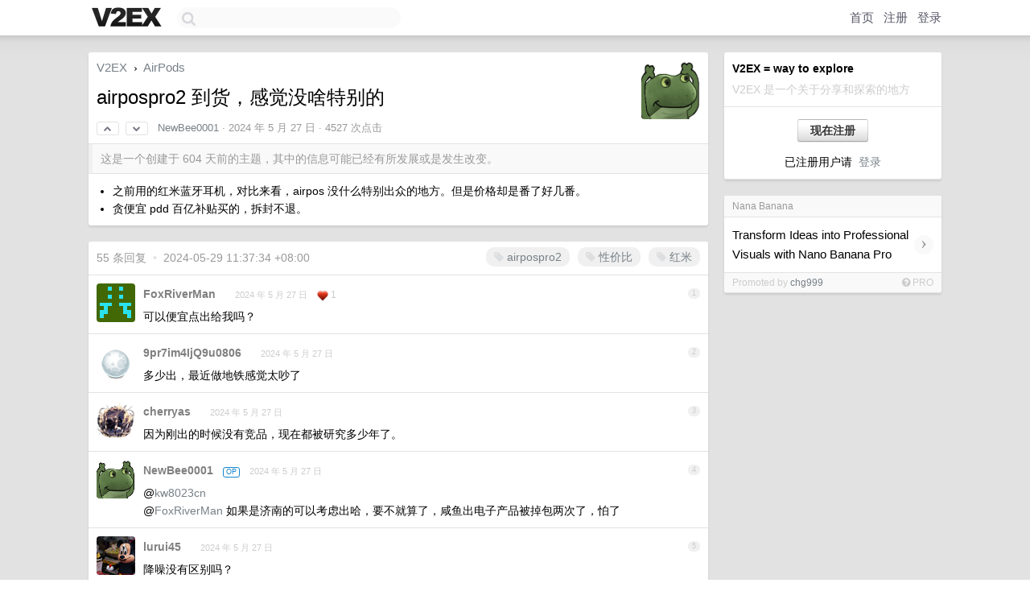

--- FILE ---
content_type: text/html; charset=UTF-8
request_url: https://hk.v2ex.com/t/1044207
body_size: 13709
content:
<!DOCTYPE html>
<html lang="zh-CN">
<head>
    <meta name="Content-Type" content="text/html;charset=utf-8">
    <meta name="Referrer" content="unsafe-url">
    <meta content="True" name="HandheldFriendly">
    
    <meta name="theme-color" content="#ffffff">
    
    
    <meta name="apple-mobile-web-app-capable" content="yes" />
<meta name="mobile-web-app-capable" content="yes" />
<meta name="detectify-verification" content="d0264f228155c7a1f72c3d91c17ce8fb" />
<meta name="p:domain_verify" content="b87e3b55b409494aab88c1610b05a5f0"/>
<meta name="alexaVerifyID" content="OFc8dmwZo7ttU4UCnDh1rKDtLlY" />
<meta name="baidu-site-verification" content="D00WizvYyr" />
<meta name="msvalidate.01" content="D9B08FEA08E3DA402BF07ABAB61D77DE" />
<meta property="wb:webmaster" content="f2f4cb229bda06a4" />
<meta name="google-site-verification" content="LM_cJR94XJIqcYJeOCscGVMWdaRUvmyz6cVOqkFplaU" />
<meta name="wwads-cn-verify" content="c8ffe9a587b126f152ed3d89a146b445" />
<script type="text/javascript" src="https://cdn.wwads.cn/js/makemoney.js" async></script>
<script async src="https://pagead2.googlesyndication.com/pagead/js/adsbygoogle.js?client=ca-pub-5060390720525238"
     crossorigin="anonymous"></script>
    
    <title>airpospro2 到货，感觉没啥特别的 - V2EX</title>
    <link rel="dns-prefetch" href="https://static.v2ex.com/" />
<link rel="dns-prefetch" href="https://cdn.v2ex.com/" />
<link rel="dns-prefetch" href="https://i.v2ex.co/" />
<link rel="dns-prefetch" href="https://www.google-analytics.com/" />    
    <style>
        body {
            min-width: 820px;
            font-family: "Helvetica Neue", "Luxi Sans", "Segoe UI", "Hiragino Sans GB", "Microsoft Yahei", sans-serif, "Apple Logo";
        }
    </style>
    <link rel="stylesheet" type="text/css" media="screen" href="/assets/c5cbeb747d47558e3043308a6db51d2046fbbcae-combo.css?t=1769011200">
    
    <script>
        const SITE_NIGHT = 0;
    </script>
    <link rel="stylesheet" href="/static/css/vendor/tomorrow.css?v=3c006808236080a5d98ba4e64b8f323f" type="text/css">
    
    <link rel="icon" sizes="192x192" href="/static/icon-192.png">
    <link rel="apple-touch-icon" sizes="180x180" href="/static/apple-touch-icon-180.png?v=91e795b8b5d9e2cbf2d886c3d4b7d63c">
    
    <link rel="shortcut icon" href="/static/favicon.ico" type="image/png">
    
    
    <link rel="manifest" href="/manifest.webmanifest">
    <script>
        const LANG = 'zhcn';
        const FEATURES = ['search', 'favorite-nodes-sort'];
    </script>
    <script src="/assets/e018fd2b900d7499242ac6e8286c94e0e0cc8e0d-combo.js?t=1769011200" defer></script>
    <meta name="description" content="AirPods - @NewBee0001 - - 之前用的红米蓝牙耳机，对比来看，airpos 没什么特别出众的地方。但是价格却是番了好几番。- 贪便宜 pdd 百亿补贴买的，拆封不退。">
    
    
    <link rel="canonical" href="https://www.v2ex.com/t/1044207">
    
    


<meta property="og:locale" content="zh_CN" />
<meta property="og:type" content="article" />
<meta property="og:title" content="airpospro2 到货，感觉没啥特别的 - V2EX" />
<meta property="og:description" content="AirPods - @NewBee0001 - - 之前用的红米蓝牙耳机，对比来看，airpos 没什么特别出众的地方。但是价格却是番了好几番。- 贪便宜 pdd 百亿补贴买的，拆封不退。" />
<meta property="og:url" content="https://www.v2ex.com/t/1044207" />
<meta property="og:site_name" content="V2EX" />

<meta property="article:tag" content="airpods" />
<meta property="article:section" content="AirPods" />
<meta property="article:published_time" content="2024-05-27T02:16:35Z" />

<meta name="twitter:card" content="summary" />
<meta name="twitter:description" content="AirPods - @NewBee0001 - - 之前用的红米蓝牙耳机，对比来看，airpos 没什么特别出众的地方。但是价格却是番了好几番。- 贪便宜 pdd 百亿补贴买的，拆封不退。" />
<meta name="twitter:title" content="airpospro2 到货，感觉没啥特别的 - V2EX" />
<meta name="twitter:image" content="https://cdn.v2ex.com/avatar/3827/9a3f/623925_xlarge.png?m=1698301482" />
<meta name="twitter:site" content="@V2EX" />
<meta name="twitter:creator" content="@V2EX" />
<link rel="top" title="回到顶部" href="#">


<link rel="amphtml" href="https://www.v2ex.com/amp/t/1044207" />
<script>
const topicId = 1044207;
var once = "55500";

document.addEventListener("DOMContentLoaded", () => {
    protectTraffic();

    if (typeof reloadTopicTips !== 'undefined') {
        window.reloadTopicTips = reloadTopicTips;
    }

    const observer = new IntersectionObserver(
        ([e]) => e.target.toggleAttribute('stuck', e.intersectionRatio < 1),
        {threshold: [1]}
    );

    observer.observe(document.getElementById('reply-box'));

    
    hljs.initHighlightingOnLoad();
    

    $('#Main').on('click', '.no, .ago', function () {
        location.hash = $(this).parents('.cell').prop('id');
    });

    

    // refresh once
    document.addEventListener('visibilitychange', e => {
        if (document.visibilityState === 'visible') {
            fetchOnce().then(once => {
                $('#once').val(once);
            });
        }
    });

    if (location.search.indexOf('p=') > -1) {
    const p = Number(location.search.split('p=')[1].split('&')[0]);
    if (p) {
        const key = 'tp1044207';
        if (lscache.set(key, p, 60 * 24 * 30)) { // 30 days
            console.log(`Saved topic page number to ${key}: ` + p);
        }
    }
}

    
});
</script>
<script type="text/javascript">
function format(tpl) {
    var index = 1, items = arguments;
    return (tpl || '').replace(/{(\w*)}/g, function(match, p1) {
        return items[index++] || p1 || match;
    });
}
function loadCSS(url, callback) {
    return $('<link type="text/css" rel="stylesheet"/>')
        .attr({ href: url })
        .on('load', callback)
        .appendTo(document.head);
}
function lazyGist(element) {
    var $btn = $(element);
    var $self = $(element).parent();
    var $link = $self.find('a');
    $btn.prop('disabled', 'disabled').text('Loading...');
    $.getJSON(format('{}.json?callback=?', $link.prop('href').replace($link.prop('hash'), '')))
        .done(function(data) {
            loadCSS(data.stylesheet, function() {
                $self.replaceWith(data.div);
                $('.gist .gist-file .gist-meta a').filter(function() { return this.href === $link.prop('href'); }).parents('.gist-file').siblings().remove();
            });
        })
        .fail(function() { $self.replaceWith($('<a>').attr('href', url).text(url)); });
}
</script>

    
</head>
<body>
    
    
    <div id="Top">
        <div class="content">
            <div class="site-nav">
                <a href="/" name="top" title="way to explore"><div id="Logo"></div></a>
                <div id="search-container">
                    <input id="search" type="text" maxlength="128" autocomplete="off" tabindex="1">
                    <div id="search-result" class="box"></div>
                </div>
                <div class="tools" >
                
                    <a href="/" class="top">首页</a>
                    <a href="/signup" class="top">注册</a>
                    <a href="/signin" class="top">登录</a>
                
                </div>
            </div>
        </div>
    </div>
    
    <div id="Wrapper">
        <div class="content">
            
            <div id="Leftbar"></div>
            <div id="Rightbar">
                <div class="sep20"></div>
                
                    
                    <div class="box">
                        <div class="cell">
                            <strong>V2EX = way to explore</strong>
                            <div class="sep5"></div>
                            <span class="fade">V2EX 是一个关于分享和探索的地方</span>
                        </div>
                        <div class="inner">
                            <div class="sep5"></div>
                            <div align="center"><a href="/signup" class="super normal button">现在注册</a>
                            <div class="sep5"></div>
                            <div class="sep10"></div>
                            已注册用户请 &nbsp;<a href="/signin">登录</a></div>
                        </div>
                    </div>
                    
                    





                    
                    <div class="sep20"></div>
                    <div class="box" id="pro-campaign-container">
    <!-- Campaign content will be loaded here -->
</div>

<script>
document.addEventListener('DOMContentLoaded', function() {
    // Function to escape HTML entities
    function escapeHtml(text) {
        if (!text) return '';
        var div = document.createElement('div');
        div.textContent = text;
        return div.innerHTML;
    }

    // Function to render campaign based on display format
    function renderCampaign(campaign) {
        let html = '';
        let displayFormat = campaign.display_format || 'text-only';
        let title = escapeHtml(campaign.title);
        let description = escapeHtml(campaign.description);
        let callToAction = escapeHtml(campaign.call_to_action);
        let link = escapeHtml(campaign.link);

        // Check if required image URL is available for the display format, fallback to text-only if not
        if (displayFormat === 'small-with-description' && !campaign.img_small_url) {
            displayFormat = 'text-only';
        } else if (displayFormat === 'banner-only' && !campaign.img_banner_url) {
            displayFormat = 'text-only';
        } else if ((displayFormat === 'big-only' || displayFormat === 'big-with-description' || displayFormat === 'big-with-title-description-button') && !campaign.img_big_url) {
            displayFormat = 'text-only';
        }

        html = `<div class="pro-unit-title">${title}</div>`;
        switch(displayFormat) {
            case 'text-only':
                html += `
                    <div class="pro-unit">
                    <div class="pro-unit-description flex-one-row gap10">
                        <div onclick="window.open('${link}', '_blank')">${description}</div>
                        <div><a href="${link}" class="pro-unit-go" target="_blank">›</a>
                        </div>
                    </div>
                    </div>
                `;
                break;

            case 'small-with-description':
                html += `<div class="pro-unit flex-one-row">
                    ${campaign.img_small_cid ? `<div class="pro-unit-small-image">
                        <a href="${link}" target="_blank"><img src="${campaign.img_small_url}" class="pro-unit-img" style="max-width: 130px; max-height: 100px;" /></a>
                    </div>` : ''}
                    <div onclick="window.open('${link}', '_blank')" class="pro-unit-description">${description}</div>
                </div>`;
                break;

            case 'banner-only':
                html += `<div class="cell"><a href="${link}" target="_blank"><img src="${campaign.img_banner_url}" class="pro-unit-img" style="max-width: 250px; max-height: 60px; display: block; vertical-align: bottom;" /></a></div>`;
                break;

            case 'big-only':
                html += `<div class="cell"><a href="${link}" target="_blank"><img src="${campaign.img_big_url}" class="pro-unit-img" style="max-width: 500px; max-height: 500px; width: 100%; display: block; vertical-align: bottom;" /></a></div>`;
                break;

            case 'big-with-description':
                html += `<div class="inner" style="padding-bottom: 0px;"><a href="${link}" target="_blank"><img src="${campaign.img_big_url}" class="pro-unit-img" style="max-width: 500px; max-height: 500px; width: 100%; display: block; vertical-align: bottom;" /></a></div>`;
                html += `<div class="pro-unit-description flex-one-row gap10">
                    <div onclick="window.open('${link}', '_blank')">${description}</div>
                    <div><a href="${link}" class="pro-unit-go" target="_blank">›</a></div></div>`;
                break;

            case 'big-with-title-description-button':
                html += `<div class="inner" style="padding-bottom: 0px;"><a href="${link}" target="_blank"><img src="${campaign.img_big_url}" class="pro-unit-img" style="max-width: 500px; max-height: 500px; width: 100%; display: block; vertical-align: bottom;" /></a></div>`;
                html += `<div class="pro-unit-description">
                    <div style="text-align: center" onclick="window.open('${link}', '_blank')">${description}</div>
                    </div>`;
                html += `<div class="pro-unit-cta-container"><a href="${link}" target="_blank" class="pro-unit-cta">${callToAction}</a></div>`;
                break;

            default:
                html += `
                    <div class="pro-unit-description flex-one-row gap10">
                        <div onclick="window.open('${link}', '_blank')">${description}</div>
                        <div><a href="${link}" class="pro-unit-go" target="_blank">›</a></div>
                    </div>
                `;
        }

        html += `<div class="pro-unit-from flex-one-row gap10">
        <div>Promoted by <a href="/member/${campaign.member.username}" target="_blank">${campaign.member.username}</a></div>
        <div><a href="/pro/about" target="_blank" class="fade"><i class="fa fa-question-circle fade"></i> <span style="font-size: 12px; color: var(--color-fade)">PRO</span></a></div>
        </div>`

        return html;
    }

    // Load campaign from emitter
    var xhr = new XMLHttpRequest();
    xhr.open('GET', '/pro/emitter', true);
    xhr.setRequestHeader('Content-Type', 'application/json');

    xhr.onreadystatechange = function() {
        if (xhr.readyState === 4) {
            if (xhr.status === 200) {
                try {
                    var campaign = JSON.parse(xhr.responseText);
                    if (campaign && campaign.id) {
                        var html = renderCampaign(campaign);
                        document.getElementById('pro-campaign-container').innerHTML = html;
                    } else {
                        // No campaign to display, hide the container
                        document.getElementById('pro-campaign-container').style.display = 'none';
                    }
                } catch (e) {
                    // Parse error, hide the container
                    document.getElementById('pro-campaign-container').style.display = 'none';
                    console.log('Error parsing campaign data: ' + e.message);
                }
            } else {
                // HTTP error, hide the container
                document.getElementById('pro-campaign-container').style.display = 'none';
                console.log('Error loading campaign: HTTP ' + xhr.status);
            }
        }
    };

    xhr.send();
});
</script>
                    <div class="sep20"></div>
                    
                    
                    
                
            </div>
            <div id="Main">
                <div class="sep20"></div>
                
<div class="box" style="border-bottom: 0px;">
    
    <div class="header"><div class="fr"><a href="/member/NewBee0001"><img src="https://cdn.v2ex.com/avatar/3827/9a3f/623925_xlarge.png?m=1698301482" class="avatar" border="0" align="default" width="73" style="width: 73px; max-height: 73px;" alt="NewBee0001" data-uid="623925" /></a></div>
    <a href="/">V2EX</a> <span class="chevron">&nbsp;›&nbsp;</span> <a href="/go/airpods">AirPods</a>
    <div class="sep10"></div>
    <h1>airpospro2 到货，感觉没啥特别的</h1>
    <div id="topic_1044207_votes" class="votes">
<a href="javascript:" onclick="upVoteTopic(1044207);" class="vote"><li class="fa fa-chevron-up"></li></a> &nbsp;<a href="javascript:" onclick="downVoteTopic(1044207);" class="vote"><li class="fa fa-chevron-down"></li></a></div> &nbsp; <small class="gray"><a href="/member/NewBee0001">NewBee0001</a> · <span title="2024-05-27 10:16:35 +08:00">2024 年 5 月 27 日</span> · 4527 次点击</small>
    </div>
    
    
    <div class="outdated">这是一个创建于 604 天前的主题，其中的信息可能已经有所发展或是发生改变。</div>
    
    
    <div class="cell">
        
        <div class="topic_content"><div class="markdown_body"><ul>
<li>之前用的红米蓝牙耳机，对比来看，airpos 没什么特别出众的地方。但是价格却是番了好几番。</li>
<li>贪便宜 pdd 百亿补贴买的，拆封不退。</li>
</ul>
</div></div>
        
    </div>
    
    
    
    
</div>

<!-- SOL tip topic -->


<div class="sep20"></div>


<div class="box">
    <div class="cell"><div class="fr" style="margin: -3px -5px 0px 0px;"><a href="/tag/airpospro2" class="tag"><li class="fa fa-tag"></li> airpospro2</a><a href="/tag/性价比" class="tag"><li class="fa fa-tag"></li> 性价比</a><a href="/tag/红米" class="tag"><li class="fa fa-tag"></li> 红米</a></div><span class="gray">55 条回复 &nbsp;<strong class="snow">•</strong> &nbsp;2024-05-29 11:37:34 +08:00</span>
    </div>
    

    
        
        <div id="r_14775748" class="cell">
        
        <table cellpadding="0" cellspacing="0" border="0" width="100%">
            <tr>
                <td width="48" valign="top" align="center"><img src="https://cdn.v2ex.com/gravatar/d3b93625f9c9a7c055172531acb2e36b?s=48&d=retro" class="avatar" border="0" align="default" alt="FoxRiverMan" data-uid="683907" /></td>
                <td width="10" valign="top"></td>
                <td width="auto" valign="top" align="left"><div class="fr"> &nbsp; &nbsp; <span class="no">1</span></div>
                    <div class="sep3"></div>
                    <strong><a href="/member/FoxRiverMan" class="dark">FoxRiverMan</a></strong> &nbsp; <div class="badges"></div>&nbsp; &nbsp;<span class="ago" title="2024-05-27 10:17:41 +08:00">2024 年 5 月 27 日</span>  &nbsp; <span class="small fade"><img src="/static/img/heart_20250818.png?v=c3415183a0b3e9ab1576251be69d7d6d" width="14" align="absmiddle" alt="❤️" /> 1</span>
                    <div class="sep5"></div>
                    <div class="reply_content">可以便宜点出给我吗？</div>
                </td>
            </tr>
        </table>
        </div>
    
    

    
        
        <div id="r_14775778" class="cell">
        
        <table cellpadding="0" cellspacing="0" border="0" width="100%">
            <tr>
                <td width="48" valign="top" align="center"><img src="https://cdn.v2ex.com/static/img/avatar_normal.png" class="avatar" border="0" align="default" alt="9pr7im4IjQ9u0806" data-uid="645209" /></td>
                <td width="10" valign="top"></td>
                <td width="auto" valign="top" align="left"><div class="fr"> &nbsp; &nbsp; <span class="no">2</span></div>
                    <div class="sep3"></div>
                    <strong><a href="/member/9pr7im4IjQ9u0806" class="dark">9pr7im4IjQ9u0806</a></strong> &nbsp; <div class="badges"></div>&nbsp; &nbsp;<span class="ago" title="2024-05-27 10:20:40 +08:00">2024 年 5 月 27 日</span> 
                    <div class="sep5"></div>
                    <div class="reply_content">多少出，最近做地铁感觉太吵了</div>
                </td>
            </tr>
        </table>
        </div>
    
    

    
        
        <div id="r_14775792" class="cell">
        
        <table cellpadding="0" cellspacing="0" border="0" width="100%">
            <tr>
                <td width="48" valign="top" align="center"><img src="https://cdn.v2ex.com/avatar/094b/5ec0/234299_normal.png?m=1689036830" class="avatar" border="0" align="default" alt="cherryas" data-uid="234299" /></td>
                <td width="10" valign="top"></td>
                <td width="auto" valign="top" align="left"><div class="fr"> &nbsp; &nbsp; <span class="no">3</span></div>
                    <div class="sep3"></div>
                    <strong><a href="/member/cherryas" class="dark">cherryas</a></strong> &nbsp; <div class="badges"></div>&nbsp; &nbsp;<span class="ago" title="2024-05-27 10:22:05 +08:00">2024 年 5 月 27 日</span> 
                    <div class="sep5"></div>
                    <div class="reply_content">因为刚出的时候没有竞品，现在都被研究多少年了。</div>
                </td>
            </tr>
        </table>
        </div>
    
    

    
        
        <div id="r_14775825" class="cell">
        
        <table cellpadding="0" cellspacing="0" border="0" width="100%">
            <tr>
                <td width="48" valign="top" align="center"><img src="https://cdn.v2ex.com/avatar/3827/9a3f/623925_normal.png?m=1698301482" class="avatar" border="0" align="default" alt="NewBee0001" data-uid="623925" /></td>
                <td width="10" valign="top"></td>
                <td width="auto" valign="top" align="left"><div class="fr"> &nbsp; &nbsp; <span class="no">4</span></div>
                    <div class="sep3"></div>
                    <strong><a href="/member/NewBee0001" class="dark">NewBee0001</a></strong> &nbsp; <div class="badges"><div class="badge op">OP</div></div>&nbsp; &nbsp;<span class="ago" title="2024-05-27 10:24:15 +08:00">2024 年 5 月 27 日</span> 
                    <div class="sep5"></div>
                    <div class="reply_content">@<a href="/member/kw8023cn">kw8023cn</a> <br />@<a href="/member/FoxRiverMan">FoxRiverMan</a> 如果是济南的可以考虑出哈，要不就算了，咸鱼出电子产品被掉包两次了，怕了</div>
                </td>
            </tr>
        </table>
        </div>
    
    

    
        
        <div id="r_14775907" class="cell">
        
        <table cellpadding="0" cellspacing="0" border="0" width="100%">
            <tr>
                <td width="48" valign="top" align="center"><img src="https://cdn.v2ex.com/avatar/e858/0876/266961_normal.png?m=1741526607" class="avatar" border="0" align="default" alt="lurui45" data-uid="266961" /></td>
                <td width="10" valign="top"></td>
                <td width="auto" valign="top" align="left"><div class="fr"> &nbsp; &nbsp; <span class="no">5</span></div>
                    <div class="sep3"></div>
                    <strong><a href="/member/lurui45" class="dark">lurui45</a></strong> &nbsp; <div class="badges"></div>&nbsp; &nbsp;<span class="ago" title="2024-05-27 10:31:18 +08:00">2024 年 5 月 27 日</span> 
                    <div class="sep5"></div>
                    <div class="reply_content">降噪没有区别吗？</div>
                </td>
            </tr>
        </table>
        </div>
    
    

    
        
        <div id="r_14775911" class="cell">
        
        <table cellpadding="0" cellspacing="0" border="0" width="100%">
            <tr>
                <td width="48" valign="top" align="center"><img src="https://cdn.v2ex.com/static/img/avatar_normal.png" class="avatar" border="0" align="default" alt="9pr7im4IjQ9u0806" data-uid="645209" /></td>
                <td width="10" valign="top"></td>
                <td width="auto" valign="top" align="left"><div class="fr"> &nbsp; &nbsp; <span class="no">6</span></div>
                    <div class="sep3"></div>
                    <strong><a href="/member/9pr7im4IjQ9u0806" class="dark">9pr7im4IjQ9u0806</a></strong> &nbsp; <div class="badges"></div>&nbsp; &nbsp;<span class="ago" title="2024-05-27 10:31:39 +08:00">2024 年 5 月 27 日</span> 
                    <div class="sep5"></div>
                    <div class="reply_content">@<a href="/member/NewBee0001">NewBee0001</a> 这么可怕，我闲鱼买东西也被骗过一次，不过那是第一次使用闲鱼，现在都是把对方的历史纪录信息看的透透才下手，骗子的特征还是很明显的</div>
                </td>
            </tr>
        </table>
        </div>
    
    

    
        
        <div id="r_14775929" class="cell">
        
        <table cellpadding="0" cellspacing="0" border="0" width="100%">
            <tr>
                <td width="48" valign="top" align="center"><img src="https://cdn.v2ex.com/avatar/3827/9a3f/623925_normal.png?m=1698301482" class="avatar" border="0" align="default" alt="NewBee0001" data-uid="623925" /></td>
                <td width="10" valign="top"></td>
                <td width="auto" valign="top" align="left"><div class="fr"> &nbsp; &nbsp; <span class="no">7</span></div>
                    <div class="sep3"></div>
                    <strong><a href="/member/NewBee0001" class="dark">NewBee0001</a></strong> &nbsp; <div class="badges"><div class="badge op">OP</div></div>&nbsp; &nbsp;<span class="ago" title="2024-05-27 10:33:30 +08:00">2024 年 5 月 27 日</span> 
                    <div class="sep5"></div>
                    <div class="reply_content">@<a href="/member/lurui45">lurui45</a> 降噪在室内确实好，路上骑自行车和红米一样，风噪明显</div>
                </td>
            </tr>
        </table>
        </div>
    
    

    
        
        <div id="r_14775980" class="cell">
        
        <table cellpadding="0" cellspacing="0" border="0" width="100%">
            <tr>
                <td width="48" valign="top" align="center"><img src="https://cdn.v2ex.com/avatar/a3c8/786f/669233_normal.png?m=1763986510" class="avatar" border="0" align="default" alt="x4gz" data-uid="669233" /></td>
                <td width="10" valign="top"></td>
                <td width="auto" valign="top" align="left"><div class="fr"> &nbsp; &nbsp; <span class="no">8</span></div>
                    <div class="sep3"></div>
                    <strong><a href="/member/x4gz" class="dark">x4gz</a></strong> &nbsp; <div class="badges"></div>&nbsp; &nbsp;<span class="ago" title="2024-05-27 10:37:56 +08:00">2024 年 5 月 27 日</span> 
                    <div class="sep5"></div>
                    <div class="reply_content">你要说降噪 <br />这种入耳式的大家应该都半斤八两<br />AirPods 的卖点应该是自家生态功能<br />比如 macOS iOS 无缝切换、空间音频之类的</div>
                </td>
            </tr>
        </table>
        </div>
    
    

    
        
        <div id="r_14776127" class="cell">
        
        <table cellpadding="0" cellspacing="0" border="0" width="100%">
            <tr>
                <td width="48" valign="top" align="center"><img src="https://cdn.v2ex.com/gravatar/bbe99da803152a49eda34d7f10ac64b9?s=48&d=retro" class="avatar" border="0" align="default" alt="bitmin" data-uid="333431" /></td>
                <td width="10" valign="top"></td>
                <td width="auto" valign="top" align="left"><div class="fr"> &nbsp; &nbsp; <span class="no">9</span></div>
                    <div class="sep3"></div>
                    <strong><a href="/member/bitmin" class="dark">bitmin</a></strong> &nbsp; <div class="badges"></div>&nbsp; &nbsp;<span class="ago" title="2024-05-27 10:50:11 +08:00">2024 年 5 月 27 日</span> 
                    <div class="sep5"></div>
                    <div class="reply_content">AirPods Pro 2 我买了，耳朵戴的不舒服，一开始戴还头晕，戴一会耳朵就痒耳屎变多，帮我经常戴耳机的习惯戒掉了<br /><br />刚出的时候怎么没有竞品，我索尼降噪豆买了很久才出了 AirPods Pro ，我同事买了给我试听，人声比索尼降的多<br /><br />我的耳朵佩戴舒适性来说索尼降噪豆比 AirPods Pro 2 强很多，AirPods Pro 2 优点是可以同时连接 iphone 和 macbook ，还有个盒子比我降噪豆盒子小更便携<br /><br />音质来说，都被我另一条索尼有线耳机秒杀</div>
                </td>
            </tr>
        </table>
        </div>
    
    

    
        
        <div id="r_14776164" class="cell">
        
        <table cellpadding="0" cellspacing="0" border="0" width="100%">
            <tr>
                <td width="48" valign="top" align="center"><img src="https://cdn.v2ex.com/avatar/47e1/761c/530166_normal.png?m=1711442407" class="avatar" border="0" align="default" alt="cwcc" data-uid="530166" /></td>
                <td width="10" valign="top"></td>
                <td width="auto" valign="top" align="left"><div class="fr"> &nbsp; &nbsp; <span class="no">10</span></div>
                    <div class="sep3"></div>
                    <strong><a href="/member/cwcc" class="dark">cwcc</a></strong> &nbsp; <div class="badges"></div>&nbsp; &nbsp;<span class="ago" title="2024-05-27 10:53:38 +08:00">2024 年 5 月 27 日</span> 
                    <div class="sep5"></div>
                    <div class="reply_content">我从小就不喜欢入耳式，听诊器效应和耳压真的很难受。宁愿戴头戴式的两个大耳罩也不想戴入耳，所以 Pro 和我无缘。虽然可能对听力会稍微有点影响，但 AirPods 数字系列是真喜欢，每代都买。</div>
                </td>
            </tr>
        </table>
        </div>
    
    

    
        
        <div id="r_14776187" class="cell">
        
        <table cellpadding="0" cellspacing="0" border="0" width="100%">
            <tr>
                <td width="48" valign="top" align="center"><img src="https://cdn.v2ex.com/avatar/722f/696f/564433_normal.png?m=1764582033" class="avatar" border="0" align="default" alt="nealHuang" data-uid="564433" /></td>
                <td width="10" valign="top"></td>
                <td width="auto" valign="top" align="left"><div class="fr"> &nbsp; &nbsp; <span class="no">11</span></div>
                    <div class="sep3"></div>
                    <strong><a href="/member/nealHuang" class="dark">nealHuang</a></strong> &nbsp; <div class="badges"></div>&nbsp; &nbsp;<span class="ago" title="2024-05-27 10:56:01 +08:00">2024 年 5 月 27 日</span>  &nbsp; <span class="small fade"><img src="/static/img/heart_20250818.png?v=c3415183a0b3e9ab1576251be69d7d6d" width="14" align="absmiddle" alt="❤️" /> 4</span>
                    <div class="sep5"></div>
                    <div class="reply_content">@<a href="/member/x4gz">x4gz</a> 想多了，macos ios 的无缝切换垃圾到要死</div>
                </td>
            </tr>
        </table>
        </div>
    
    

    
        
        <div id="r_14776254" class="cell">
        
        <table cellpadding="0" cellspacing="0" border="0" width="100%">
            <tr>
                <td width="48" valign="top" align="center"><img src="https://cdn.v2ex.com/gravatar/b90b08f2b3b79a204c64a93e3c32513e?s=48&d=retro" class="avatar" border="0" align="default" alt="chuck1in" data-uid="596490" /></td>
                <td width="10" valign="top"></td>
                <td width="auto" valign="top" align="left"><div class="fr"> &nbsp; &nbsp; <span class="no">12</span></div>
                    <div class="sep3"></div>
                    <strong><a href="/member/chuck1in" class="dark">chuck1in</a></strong> &nbsp; <div class="badges"></div>&nbsp; &nbsp;<span class="ago" title="2024-05-27 11:02:30 +08:00">2024 年 5 月 27 日</span> 
                    <div class="sep5"></div>
                    <div class="reply_content">@<a href="/member/nealHuang">nealHuang</a> 还以为这个无缝切换很厉害，好吧。是不是切换方面也和红米的蓝牙耳机用起来差不多的感觉</div>
                </td>
            </tr>
        </table>
        </div>
    
    

    
        
        <div id="r_14776307" class="cell">
        
        <table cellpadding="0" cellspacing="0" border="0" width="100%">
            <tr>
                <td width="48" valign="top" align="center"><img src="https://cdn.v2ex.com/gravatar/5996ea93f18d72ac3e0f59ca0352eae6?s=48&d=retro" class="avatar" border="0" align="default" alt="miracle778" data-uid="666610" /></td>
                <td width="10" valign="top"></td>
                <td width="auto" valign="top" align="left"><div class="fr"> &nbsp; &nbsp; <span class="no">13</span></div>
                    <div class="sep3"></div>
                    <strong><a href="/member/miracle778" class="dark">miracle778</a></strong> &nbsp; <div class="badges"></div>&nbsp; &nbsp;<span class="ago" title="2024-05-27 11:05:37 +08:00">2024 年 5 月 27 日</span> 
                    <div class="sep5"></div>
                    <div class="reply_content">@<a href="/member/NewBee0001">NewBee0001</a> 这不肯定的么 骑车啥耳机好使 这不是原理性原因么</div>
                </td>
            </tr>
        </table>
        </div>
    
    

    
        
        <div id="r_14776523" class="cell">
        
        <table cellpadding="0" cellspacing="0" border="0" width="100%">
            <tr>
                <td width="48" valign="top" align="center"><img src="https://cdn.v2ex.com/gravatar/77eccb46ea9752f9f7414a479f2d056b?s=48&d=retro" class="avatar" border="0" align="default" alt="johnwonderful" data-uid="671159" /></td>
                <td width="10" valign="top"></td>
                <td width="auto" valign="top" align="left"><div class="fr"> &nbsp; &nbsp; <span class="no">14</span></div>
                    <div class="sep3"></div>
                    <strong><a href="/member/johnwonderful" class="dark">johnwonderful</a></strong> &nbsp; <div class="badges"></div>&nbsp; &nbsp;<span class="ago" title="2024-05-27 11:26:25 +08:00">2024 年 5 月 27 日</span> 
                    <div class="sep5"></div>
                    <div class="reply_content">边际效应，app 的卖点应该是 iCloud 连接和类似空间音频这种</div>
                </td>
            </tr>
        </table>
        </div>
    
    

    
        
        <div id="r_14776527" class="cell">
        
        <table cellpadding="0" cellspacing="0" border="0" width="100%">
            <tr>
                <td width="48" valign="top" align="center"><img src="https://cdn.v2ex.com/avatar/722f/696f/564433_normal.png?m=1764582033" class="avatar" border="0" align="default" alt="nealHuang" data-uid="564433" /></td>
                <td width="10" valign="top"></td>
                <td width="auto" valign="top" align="left"><div class="fr"> &nbsp; &nbsp; <span class="no">15</span></div>
                    <div class="sep3"></div>
                    <strong><a href="/member/nealHuang" class="dark">nealHuang</a></strong> &nbsp; <div class="badges"></div>&nbsp; &nbsp;<span class="ago" title="2024-05-27 11:26:58 +08:00">2024 年 5 月 27 日</span> 
                    <div class="sep5"></div>
                    <div class="reply_content">@<a href="/member/chuck1in">chuck1in</a> 经常切换不过来</div>
                </td>
            </tr>
        </table>
        </div>
    
    

    
        
        <div id="r_14776568" class="cell">
        
        <table cellpadding="0" cellspacing="0" border="0" width="100%">
            <tr>
                <td width="48" valign="top" align="center"><img src="https://cdn.v2ex.com/avatar/1080/41be/278872_normal.png?m=1548384557" class="avatar" border="0" align="default" alt="imaple" data-uid="278872" /></td>
                <td width="10" valign="top"></td>
                <td width="auto" valign="top" align="left"><div class="fr"> &nbsp; &nbsp; <span class="no">16</span></div>
                    <div class="sep3"></div>
                    <strong><a href="/member/imaple" class="dark">imaple</a></strong> &nbsp; <div class="badges"></div>&nbsp; &nbsp;<span class="ago" title="2024-05-27 11:30:09 +08:00">2024 年 5 月 27 日</span> 
                    <div class="sep5"></div>
                    <div class="reply_content">店里试了下和一代差距不大, 除了多了个精确查找和盒子蜂鸣器, 但这俩玩意只有丢的时候才有用</div>
                </td>
            </tr>
        </table>
        </div>
    
    

    
        
        <div id="r_14776569" class="cell">
        
        <table cellpadding="0" cellspacing="0" border="0" width="100%">
            <tr>
                <td width="48" valign="top" align="center"><img src="https://cdn.v2ex.com/avatar/6ed4/9287/102526_normal.png?m=1763883960" class="avatar" border="0" align="default" alt="Dream4U" data-uid="102526" /></td>
                <td width="10" valign="top"></td>
                <td width="auto" valign="top" align="left"><div class="fr"> &nbsp; &nbsp; <span class="no">17</span></div>
                    <div class="sep3"></div>
                    <strong><a href="/member/Dream4U" class="dark">Dream4U</a></strong> &nbsp; <div class="badges"></div>&nbsp; &nbsp;<span class="ago" title="2024-05-27 11:30:10 +08:00">2024 年 5 月 27 日</span> 
                    <div class="sep5"></div>
                    <div class="reply_content">通透模式试一下</div>
                </td>
            </tr>
        </table>
        </div>
    
    

    
        
        <div id="r_14776575" class="cell">
        
        <table cellpadding="0" cellspacing="0" border="0" width="100%">
            <tr>
                <td width="48" valign="top" align="center"><img src="https://cdn.v2ex.com/avatar/c752/40db/92022_normal.png?m=1642828801" class="avatar" border="0" align="default" alt="howeroc" data-uid="92022" /></td>
                <td width="10" valign="top"></td>
                <td width="auto" valign="top" align="left"><div class="fr"> &nbsp; &nbsp; <span class="no">18</span></div>
                    <div class="sep3"></div>
                    <strong><a href="/member/howeroc" class="dark">howeroc</a></strong> &nbsp; <div class="badges"></div>&nbsp; &nbsp;<span class="ago" title="2024-05-27 11:30:35 +08:00">2024 年 5 月 27 日</span> 
                    <div class="sep5"></div>
                    <div class="reply_content">一代 airpods pro 出，有人要么 550 包邮</div>
                </td>
            </tr>
        </table>
        </div>
    
    

    
        
        <div id="r_14776577" class="cell">
        
        <table cellpadding="0" cellspacing="0" border="0" width="100%">
            <tr>
                <td width="48" valign="top" align="center"><img src="https://cdn.v2ex.com/avatar/596c/fde2/545752_normal.png?m=1732243708" class="avatar" border="0" align="default" alt="DosLee" data-uid="545752" /></td>
                <td width="10" valign="top"></td>
                <td width="auto" valign="top" align="left"><div class="fr"> &nbsp; &nbsp; <span class="no">19</span></div>
                    <div class="sep3"></div>
                    <strong><a href="/member/DosLee" class="dark">DosLee</a></strong> &nbsp; <div class="badges"></div>&nbsp; &nbsp;<span class="ago" title="2024-05-27 11:30:48 +08:00">2024 年 5 月 27 日</span> 
                    <div class="sep5"></div>
                    <div class="reply_content">@<a href="/member/nealHuang">nealHuang</a> 苹果的无缝切换好用在哪？想换一个苹果耳机。现在是华为的耳机，一台 mac 、两部三星和一个 pad 全部连上后，关了手机的歌，用电脑看 B 站也能直接就切过去了</div>
                </td>
            </tr>
        </table>
        </div>
    
    

    
        
        <div id="r_14776590" class="cell">
        
        <table cellpadding="0" cellspacing="0" border="0" width="100%">
            <tr>
                <td width="48" valign="top" align="center"><img src="https://cdn.v2ex.com/gravatar/e28a0c2e8de6cf9585e7bcd57b68766e?s=48&d=retro" class="avatar" border="0" align="default" alt="73P2OdTjK6t29nk1" data-uid="587345" /></td>
                <td width="10" valign="top"></td>
                <td width="auto" valign="top" align="left"><div class="fr"> &nbsp; &nbsp; <span class="no">20</span></div>
                    <div class="sep3"></div>
                    <strong><a href="/member/73P2OdTjK6t29nk1" class="dark">73P2OdTjK6t29nk1</a></strong> &nbsp; <div class="badges"></div>&nbsp; &nbsp;<span class="ago" title="2024-05-27 11:32:13 +08:00">2024 年 5 月 27 日</span> 
                    <div class="sep5"></div>
                    <div class="reply_content">@<a href="/member/bitmin">bitmin</a> #9 我也戴了耳朵痒，现在都是午休的时候当耳塞用，睡醒就摘掉了</div>
                </td>
            </tr>
        </table>
        </div>
    
    

    
        
        <div id="r_14776602" class="cell">
        
        <table cellpadding="0" cellspacing="0" border="0" width="100%">
            <tr>
                <td width="48" valign="top" align="center"><img src="https://cdn.v2ex.com/avatar/1080/41be/278872_normal.png?m=1548384557" class="avatar" border="0" align="default" alt="imaple" data-uid="278872" /></td>
                <td width="10" valign="top"></td>
                <td width="auto" valign="top" align="left"><div class="fr"> &nbsp; &nbsp; <span class="no">21</span></div>
                    <div class="sep3"></div>
                    <strong><a href="/member/imaple" class="dark">imaple</a></strong> &nbsp; <div class="badges"></div>&nbsp; &nbsp;<span class="ago" title="2024-05-27 11:33:42 +08:00">2024 年 5 月 27 日</span> 
                    <div class="sep5"></div>
                    <div class="reply_content">@<a href="/member/imaple">imaple</a> 另外在意多设备无缝切换的, 可以试试华强北慧联（洛达的不行）的体验居然比一代好😅。一代经常 mac 连着听歌，然后手机来电话切换不过去， 或者切过去后不会自动切回来要手动点。华强北是哪个发声音自动切哪个（不过品控不稳定，有正还是用正的好）</div>
                </td>
            </tr>
        </table>
        </div>
    
    

    
        
        <div id="r_14776608" class="cell">
        
        <table cellpadding="0" cellspacing="0" border="0" width="100%">
            <tr>
                <td width="48" valign="top" align="center"><img src="https://cdn.v2ex.com/avatar/722f/696f/564433_normal.png?m=1764582033" class="avatar" border="0" align="default" alt="nealHuang" data-uid="564433" /></td>
                <td width="10" valign="top"></td>
                <td width="auto" valign="top" align="left"><div class="fr"> &nbsp; &nbsp; <span class="no">22</span></div>
                    <div class="sep3"></div>
                    <strong><a href="/member/nealHuang" class="dark">nealHuang</a></strong> &nbsp; <div class="badges"></div>&nbsp; &nbsp;<span class="ago" title="2024-05-27 11:34:33 +08:00">2024 年 5 月 27 日</span> 
                    <div class="sep5"></div>
                    <div class="reply_content">@<a href="/member/DosLee">DosLee</a> phone 切 mac 没有问题，不过 mac 切 phone ，会间歇性抽风</div>
                </td>
            </tr>
        </table>
        </div>
    
    

    
        
        <div id="r_14776635" class="cell">
        
        <table cellpadding="0" cellspacing="0" border="0" width="100%">
            <tr>
                <td width="48" valign="top" align="center"><img src="https://cdn.v2ex.com/avatar/b426/2e9e/530124_normal.png?m=1748407942" class="avatar" border="0" align="default" alt="InDom" data-uid="530124" /></td>
                <td width="10" valign="top"></td>
                <td width="auto" valign="top" align="left"><div class="fr"> &nbsp; &nbsp; <span class="no">23</span></div>
                    <div class="sep3"></div>
                    <strong><a href="/member/InDom" class="dark">InDom</a></strong> &nbsp; <div class="badges"></div>&nbsp; &nbsp;<span class="ago" title="2024-05-27 11:37:01 +08:00">2024 年 5 月 27 日</span> 
                    <div class="sep5"></div>
                    <div class="reply_content">在济南，你想多少钱出，价格合适我去申请经费试试。</div>
                </td>
            </tr>
        </table>
        </div>
    
    

    
        
        <div id="r_14776762" class="cell">
        
        <table cellpadding="0" cellspacing="0" border="0" width="100%">
            <tr>
                <td width="48" valign="top" align="center"><img src="https://cdn.v2ex.com/avatar/eaaa/7e83/60432_normal.png?m=1764745052" class="avatar" border="0" align="default" alt="snsn" data-uid="60432" /></td>
                <td width="10" valign="top"></td>
                <td width="auto" valign="top" align="left"><div class="fr"> &nbsp; &nbsp; <span class="no">24</span></div>
                    <div class="sep3"></div>
                    <strong><a href="/member/snsn" class="dark">snsn</a></strong> &nbsp; <div class="badges"></div>&nbsp; &nbsp;<span class="ago" title="2024-05-27 11:50:02 +08:00">2024 年 5 月 27 日</span> 
                    <div class="sep5"></div>
                    <div class="reply_content">是没啥特别，不过确实是同类耳机的里南博文而且没有之一。</div>
                </td>
            </tr>
        </table>
        </div>
    
    

    
        
        <div id="r_14776793" class="cell">
        
        <table cellpadding="0" cellspacing="0" border="0" width="100%">
            <tr>
                <td width="48" valign="top" align="center"><img src="https://cdn.v2ex.com/avatar/54d7/1191/198521_normal.png?m=1756692580" class="avatar" border="0" align="default" alt="bjfane" data-uid="198521" /></td>
                <td width="10" valign="top"></td>
                <td width="auto" valign="top" align="left"><div class="fr"> &nbsp; &nbsp; <span class="no">25</span></div>
                    <div class="sep3"></div>
                    <strong><a href="/member/bjfane" class="dark">bjfane</a></strong> &nbsp; <div class="badges"><div class="badge pro">PRO</div></div>&nbsp; &nbsp;<span class="ago" title="2024-05-27 11:53:31 +08:00">2024 年 5 月 27 日</span> 
                    <div class="sep5"></div>
                    <div class="reply_content">有没有人 有 airpods 3 和 pro2 都有的，<br /> 目前是我有 3 ，音质明显吊打同事的 pro1 代，<br />不知道二代音质怎么样，如果 pro2 和 airpod2 音质类似，我到是想入一个 airpod2</div>
                </td>
            </tr>
        </table>
        </div>
    
    

    
        
        <div id="r_14776809" class="cell">
        
        <table cellpadding="0" cellspacing="0" border="0" width="100%">
            <tr>
                <td width="48" valign="top" align="center"><img src="https://cdn.v2ex.com/avatar/a3da/4398/139883_normal.png?m=1727082211" class="avatar" border="0" align="default" alt="dz5362" data-uid="139883" /></td>
                <td width="10" valign="top"></td>
                <td width="auto" valign="top" align="left"><div class="fr"> &nbsp; &nbsp; <span class="no">26</span></div>
                    <div class="sep3"></div>
                    <strong><a href="/member/dz5362" class="dark">dz5362</a></strong> &nbsp; <div class="badges"></div>&nbsp; &nbsp;<span class="ago" title="2024-05-27 11:55:45 +08:00">2024 年 5 月 27 日</span> 
                    <div class="sep5"></div>
                    <div class="reply_content">想买个 beats fit pro ，配置应该跟一代一样，主要是便宜</div>
                </td>
            </tr>
        </table>
        </div>
    
    

    
        
        <div id="r_14776920" class="cell">
        
        <table cellpadding="0" cellspacing="0" border="0" width="100%">
            <tr>
                <td width="48" valign="top" align="center"><img src="https://cdn.v2ex.com/avatar/7461/ec58/36273_normal.png?m=1638326591" class="avatar" border="0" align="default" alt="danny106" data-uid="36273" /></td>
                <td width="10" valign="top"></td>
                <td width="auto" valign="top" align="left"><div class="fr"> &nbsp; &nbsp; <span class="no">27</span></div>
                    <div class="sep3"></div>
                    <strong><a href="/member/danny106" class="dark">danny106</a></strong> &nbsp; <div class="badges"></div>&nbsp; &nbsp;<span class="ago" title="2024-05-27 12:12:23 +08:00">2024 年 5 月 27 日</span> 
                    <div class="sep5"></div>
                    <div class="reply_content">刚开始觉得空间音效听起来挺有感觉，久了之后没什么感觉了，甚至够怀疑这个功能是否还存在。</div>
                </td>
            </tr>
        </table>
        </div>
    
    

    
        
        <div id="r_14777249" class="cell">
        
        <table cellpadding="0" cellspacing="0" border="0" width="100%">
            <tr>
                <td width="48" valign="top" align="center"><img src="https://cdn.v2ex.com/avatar/b514/730a/616362_normal.png?m=1715663357" class="avatar" border="0" align="default" alt="diagnostics" data-uid="616362" /></td>
                <td width="10" valign="top"></td>
                <td width="auto" valign="top" align="left"><div class="fr"> &nbsp; &nbsp; <span class="no">28</span></div>
                    <div class="sep3"></div>
                    <strong><a href="/member/diagnostics" class="dark">diagnostics</a></strong> &nbsp; <div class="badges"></div>&nbsp; &nbsp;<span class="ago" title="2024-05-27 13:14:18 +08:00">2024 年 5 月 27 日</span> 
                    <div class="sep5"></div>
                    <div class="reply_content">@<a href="/member/danny106">danny106</a> 好像还会导致断连</div>
                </td>
            </tr>
        </table>
        </div>
    
    

    
        
        <div id="r_14777281" class="cell">
        
        <table cellpadding="0" cellspacing="0" border="0" width="100%">
            <tr>
                <td width="48" valign="top" align="center"><img src="https://cdn.v2ex.com/gravatar/96c2fd2b041b503db7c2c4055f0db823?s=48&d=retro" class="avatar" border="0" align="default" alt="asm" data-uid="74205" /></td>
                <td width="10" valign="top"></td>
                <td width="auto" valign="top" align="left"><div class="fr"> &nbsp; &nbsp; <span class="no">29</span></div>
                    <div class="sep3"></div>
                    <strong><a href="/member/asm" class="dark">asm</a></strong> &nbsp; <div class="badges"></div>&nbsp; &nbsp;<span class="ago" title="2024-05-27 13:20:54 +08:00">2024 年 5 月 27 日</span> 
                    <div class="sep5"></div>
                    <div class="reply_content">@<a href="/member/cherryas">cherryas</a> 开啥玩笑没有竞品呀，索尼的降噪豆、1000xm ，不都是它研究的对象？ 索尼玩降噪的时候，苹果连小弟都不如。</div>
                </td>
            </tr>
        </table>
        </div>
    
    

    
        
        <div id="r_14777382" class="cell">
        
        <table cellpadding="0" cellspacing="0" border="0" width="100%">
            <tr>
                <td width="48" valign="top" align="center"><img src="https://cdn.v2ex.com/gravatar/823af1402f89cb78fabf9a2843f9d0ea?s=48&d=retro" class="avatar" border="0" align="default" alt="Pierro" data-uid="680274" /></td>
                <td width="10" valign="top"></td>
                <td width="auto" valign="top" align="left"><div class="fr"> &nbsp; &nbsp; <span class="no">30</span></div>
                    <div class="sep3"></div>
                    <strong><a href="/member/Pierro" class="dark">Pierro</a></strong> &nbsp; <div class="badges"></div>&nbsp; &nbsp;<span class="ago" title="2024-05-27 13:40:46 +08:00">2024 年 5 月 27 日</span> 
                    <div class="sep5"></div>
                    <div class="reply_content">红米耳机哪个型号 想买一个</div>
                </td>
            </tr>
        </table>
        </div>
    
    

    
        
        <div id="r_14777431" class="cell">
        
        <table cellpadding="0" cellspacing="0" border="0" width="100%">
            <tr>
                <td width="48" valign="top" align="center"><img src="https://cdn.v2ex.com/avatar/965b/6fff/493395_normal.png?m=1746782348" class="avatar" border="0" align="default" alt="hkiJava" data-uid="493395" /></td>
                <td width="10" valign="top"></td>
                <td width="auto" valign="top" align="left"><div class="fr"> &nbsp; &nbsp; <span class="no">31</span></div>
                    <div class="sep3"></div>
                    <strong><a href="/member/hkiJava" class="dark">hkiJava</a></strong> &nbsp; <div class="badges"></div>&nbsp; &nbsp;<span class="ago" title="2024-05-27 13:46:46 +08:00">2024 年 5 月 27 日</span>  &nbsp; <span class="small fade"><img src="/static/img/heart_20250818.png?v=c3415183a0b3e9ab1576251be69d7d6d" width="14" align="absmiddle" alt="❤️" /> 1</span>
                    <div class="sep5"></div>
                    <div class="reply_content">@<a href="/member/bjfane">bjfane</a> #25 我都有 主要看你需求了 我是近期对降噪真的刚需 特别需要安静 airpods3 佩戴舒适度要比 pro2 好 如果对降噪不是那么需要 没必要换</div>
                </td>
            </tr>
        </table>
        </div>
    
    

    
        
        <div id="r_14777483" class="cell">
        
        <table cellpadding="0" cellspacing="0" border="0" width="100%">
            <tr>
                <td width="48" valign="top" align="center"><img src="https://cdn.v2ex.com/avatar/094b/5ec0/234299_normal.png?m=1689036830" class="avatar" border="0" align="default" alt="cherryas" data-uid="234299" /></td>
                <td width="10" valign="top"></td>
                <td width="auto" valign="top" align="left"><div class="fr"> &nbsp; &nbsp; <span class="no">32</span></div>
                    <div class="sep3"></div>
                    <strong><a href="/member/cherryas" class="dark">cherryas</a></strong> &nbsp; <div class="badges"></div>&nbsp; &nbsp;<span class="ago" title="2024-05-27 13:55:12 +08:00">2024 年 5 月 27 日</span>  &nbsp; <span class="small fade"><img src="/static/img/heart_20250818.png?v=c3415183a0b3e9ab1576251be69d7d6d" width="14" align="absmiddle" alt="❤️" /> 1</span>
                    <div class="sep5"></div>
                    <div class="reply_content">@<a href="/member/asm">asm</a> 真有同级别竞品就不出在刚出的时候卖到断货了</div>
                </td>
            </tr>
        </table>
        </div>
    
    

    
        
        <div id="r_14777668" class="cell">
        
        <table cellpadding="0" cellspacing="0" border="0" width="100%">
            <tr>
                <td width="48" valign="top" align="center"><img src="https://cdn.v2ex.com/avatar/424e/71a9/586886_normal.png?m=1703657423" class="avatar" border="0" align="default" alt="cnfox" data-uid="586886" /></td>
                <td width="10" valign="top"></td>
                <td width="auto" valign="top" align="left"><div class="fr"> &nbsp; &nbsp; <span class="no">33</span></div>
                    <div class="sep3"></div>
                    <strong><a href="/member/cnfox" class="dark">cnfox</a></strong> &nbsp; <div class="badges"></div>&nbsp; &nbsp;<span class="ago" title="2024-05-27 14:15:10 +08:00">2024 年 5 月 27 日</span> 
                    <div class="sep5"></div>
                    <div class="reply_content">白开水耳机。但是配合 iphone 和 mac 的无缝切换 舒服很多，仅此而已。</div>
                </td>
            </tr>
        </table>
        </div>
    
    

    
        
        <div id="r_14777672" class="cell">
        
        <table cellpadding="0" cellspacing="0" border="0" width="100%">
            <tr>
                <td width="48" valign="top" align="center"><img src="https://cdn.v2ex.com/avatar/3827/9a3f/623925_normal.png?m=1698301482" class="avatar" border="0" align="default" alt="NewBee0001" data-uid="623925" /></td>
                <td width="10" valign="top"></td>
                <td width="auto" valign="top" align="left"><div class="fr"> &nbsp; &nbsp; <span class="no">34</span></div>
                    <div class="sep3"></div>
                    <strong><a href="/member/NewBee0001" class="dark">NewBee0001</a></strong> &nbsp; <div class="badges"><div class="badge op">OP</div></div>&nbsp; &nbsp;<span class="ago" title="2024-05-27 14:15:51 +08:00">2024 年 5 月 27 日</span> 
                    <div class="sep5"></div>
                    <div class="reply_content">@<a href="/member/InDom">InDom</a> 1200  我 1279 买的  用了两天</div>
                </td>
            </tr>
        </table>
        </div>
    
    

    
        
        <div id="r_14777701" class="cell">
        
        <table cellpadding="0" cellspacing="0" border="0" width="100%">
            <tr>
                <td width="48" valign="top" align="center"><img src="https://cdn.v2ex.com/avatar/3827/9a3f/623925_normal.png?m=1698301482" class="avatar" border="0" align="default" alt="NewBee0001" data-uid="623925" /></td>
                <td width="10" valign="top"></td>
                <td width="auto" valign="top" align="left"><div class="fr"> &nbsp; &nbsp; <span class="no">35</span></div>
                    <div class="sep3"></div>
                    <strong><a href="/member/NewBee0001" class="dark">NewBee0001</a></strong> &nbsp; <div class="badges"><div class="badge op">OP</div></div>&nbsp; &nbsp;<span class="ago" title="2024-05-27 14:18:59 +08:00">2024 年 5 月 27 日</span> 
                    <div class="sep5"></div>
                    <div class="reply_content">@<a href="/member/Pierro">Pierro</a> 早了 买了两年了 好像叫什么 pro 3</div>
                </td>
            </tr>
        </table>
        </div>
    
    

    
        
        <div id="r_14777787" class="cell">
        
        <table cellpadding="0" cellspacing="0" border="0" width="100%">
            <tr>
                <td width="48" valign="top" align="center"><img src="https://cdn.v2ex.com/avatar/93f3/ada6/130918_normal.png?m=1762242324" class="avatar" border="0" align="default" alt="dumbass" data-uid="130918" /></td>
                <td width="10" valign="top"></td>
                <td width="auto" valign="top" align="left"><div class="fr"> &nbsp; &nbsp; <span class="no">36</span></div>
                    <div class="sep3"></div>
                    <strong><a href="/member/dumbass" class="dark">dumbass</a></strong> &nbsp; <div class="badges"></div>&nbsp; &nbsp;<span class="ago" title="2024-05-27 14:28:19 +08:00">2024 年 5 月 27 日</span> 
                    <div class="sep5"></div>
                    <div class="reply_content">之前买过三星的 galaxy buds 系列，从无降噪的到有降噪的都用过，去年换成了 airpords pro ，感觉是佩戴体验最舒服的，三星的耳机戴久了耳朵挤得疼，午休的时候头侧靠在腰枕上极其硌耳朵，只有 airpods 没有这个问题。</div>
                </td>
            </tr>
        </table>
        </div>
    
    

    
        
        <div id="r_14777810" class="cell">
        
        <table cellpadding="0" cellspacing="0" border="0" width="100%">
            <tr>
                <td width="48" valign="top" align="center"><img src="https://cdn.v2ex.com/avatar/245b/6aee/262244_normal.png?m=1729824414" class="avatar" border="0" align="default" alt="tingyunsay" data-uid="262244" /></td>
                <td width="10" valign="top"></td>
                <td width="auto" valign="top" align="left"><div class="fr"> &nbsp; &nbsp; <span class="no">37</span></div>
                    <div class="sep3"></div>
                    <strong><a href="/member/tingyunsay" class="dark">tingyunsay</a></strong> &nbsp; <div class="badges"></div>&nbsp; &nbsp;<span class="ago" title="2024-05-27 14:29:37 +08:00">2024 年 5 月 27 日</span> 
                    <div class="sep5"></div>
                    <div class="reply_content">我华强北 30 块的没啥区别</div>
                </td>
            </tr>
        </table>
        </div>
    
    

    
        
        <div id="r_14777817" class="cell">
        
        <table cellpadding="0" cellspacing="0" border="0" width="100%">
            <tr>
                <td width="48" valign="top" align="center"><img src="https://cdn.v2ex.com/gravatar/96c2fd2b041b503db7c2c4055f0db823?s=48&d=retro" class="avatar" border="0" align="default" alt="asm" data-uid="74205" /></td>
                <td width="10" valign="top"></td>
                <td width="auto" valign="top" align="left"><div class="fr"> &nbsp; &nbsp; <span class="no">38</span></div>
                    <div class="sep3"></div>
                    <strong><a href="/member/asm" class="dark">asm</a></strong> &nbsp; <div class="badges"></div>&nbsp; &nbsp;<span class="ago" title="2024-05-27 14:30:08 +08:00">2024 年 5 月 27 日</span> 
                    <div class="sep5"></div>
                    <div class="reply_content">@<a href="/member/cherryas">cherryas</a>   从销量论的话，那同级别确实没几个能打的。毕竟原配这一个原因，就能把索尼撵到九霄云外了。<br />这也是我当初犹豫了好几个月在 ap2 和降噪豆 5 做选择。</div>
                </td>
            </tr>
        </table>
        </div>
    
    

    
        
        <div id="r_14778046" class="cell">
        
        <table cellpadding="0" cellspacing="0" border="0" width="100%">
            <tr>
                <td width="48" valign="top" align="center"><img src="https://cdn.v2ex.com/avatar/54d7/1191/198521_normal.png?m=1756692580" class="avatar" border="0" align="default" alt="bjfane" data-uid="198521" /></td>
                <td width="10" valign="top"></td>
                <td width="auto" valign="top" align="left"><div class="fr"> &nbsp; &nbsp; <span class="no">39</span></div>
                    <div class="sep3"></div>
                    <strong><a href="/member/bjfane" class="dark">bjfane</a></strong> &nbsp; <div class="badges"><div class="badge pro">PRO</div></div>&nbsp; &nbsp;<span class="ago" title="2024-05-27 14:54:23 +08:00">2024 年 5 月 27 日</span> 
                    <div class="sep5"></div>
                    <div class="reply_content">@<a href="/member/hkiJava">hkiJava</a> 大佬 这两个音质一样么？</div>
                </td>
            </tr>
        </table>
        </div>
    
    

    
        
        <div id="r_14778068" class="cell">
        
        <table cellpadding="0" cellspacing="0" border="0" width="100%">
            <tr>
                <td width="48" valign="top" align="center"><img src="https://cdn.v2ex.com/avatar/54d7/1191/198521_normal.png?m=1756692580" class="avatar" border="0" align="default" alt="bjfane" data-uid="198521" /></td>
                <td width="10" valign="top"></td>
                <td width="auto" valign="top" align="left"><div class="fr"> &nbsp; &nbsp; <span class="no">40</span></div>
                    <div class="sep3"></div>
                    <strong><a href="/member/bjfane" class="dark">bjfane</a></strong> &nbsp; <div class="badges"><div class="badge pro">PRO</div></div>&nbsp; &nbsp;<span class="ago" title="2024-05-27 14:56:43 +08:00">2024 年 5 月 27 日</span> 
                    <div class="sep5"></div>
                    <div class="reply_content">@<a href="/member/hkiJava">hkiJava</a> 很多年前买了一个 bose q30 在做地铁的场合还在用，有点开胶 加之带狗圈，心想如果 pro2 如果音质没问题，可以换一个，🐶</div>
                </td>
            </tr>
        </table>
        </div>
    
    

    
        
        <div id="r_14778085" class="cell">
        
        <table cellpadding="0" cellspacing="0" border="0" width="100%">
            <tr>
                <td width="48" valign="top" align="center"><img src="https://cdn.v2ex.com/avatar/54d7/1191/198521_normal.png?m=1756692580" class="avatar" border="0" align="default" alt="bjfane" data-uid="198521" /></td>
                <td width="10" valign="top"></td>
                <td width="auto" valign="top" align="left"><div class="fr"> &nbsp; &nbsp; <span class="no">41</span></div>
                    <div class="sep3"></div>
                    <strong><a href="/member/bjfane" class="dark">bjfane</a></strong> &nbsp; <div class="badges"><div class="badge pro">PRO</div></div>&nbsp; &nbsp;<span class="ago" title="2024-05-27 14:58:20 +08:00">2024 年 5 月 27 日</span> 
                    <div class="sep5"></div>
                    <div class="reply_content">要说材质，bose 的 “鲨鱼鳍”和包括入耳的部分 舒适度是真的好，音质也很好</div>
                </td>
            </tr>
        </table>
        </div>
    
    

    
        
        <div id="r_14778093" class="cell">
        
        <table cellpadding="0" cellspacing="0" border="0" width="100%">
            <tr>
                <td width="48" valign="top" align="center"><img src="https://cdn.v2ex.com/avatar/965b/6fff/493395_normal.png?m=1746782348" class="avatar" border="0" align="default" alt="hkiJava" data-uid="493395" /></td>
                <td width="10" valign="top"></td>
                <td width="auto" valign="top" align="left"><div class="fr"> &nbsp; &nbsp; <span class="no">42</span></div>
                    <div class="sep3"></div>
                    <strong><a href="/member/hkiJava" class="dark">hkiJava</a></strong> &nbsp; <div class="badges"></div>&nbsp; &nbsp;<span class="ago" title="2024-05-27 14:59:10 +08:00">2024 年 5 月 27 日</span> 
                    <div class="sep5"></div>
                    <div class="reply_content">@<a href="/member/bjfane">bjfane</a> #40 音质可以的 果子对低音的处理可以 我抄底不到 1.4 入的</div>
                </td>
            </tr>
        </table>
        </div>
    
    

    
        
        <div id="r_14778465" class="cell">
        
        <table cellpadding="0" cellspacing="0" border="0" width="100%">
            <tr>
                <td width="48" valign="top" align="center"><img src="https://cdn.v2ex.com/gravatar/e94cc316ccb4a5c18bbe7f84ad4e8ba0?s=48&d=retro" class="avatar" border="0" align="default" alt="BMAO" data-uid="552499" /></td>
                <td width="10" valign="top"></td>
                <td width="auto" valign="top" align="left"><div class="fr"> &nbsp; &nbsp; <span class="no">43</span></div>
                    <div class="sep3"></div>
                    <strong><a href="/member/BMAO" class="dark">BMAO</a></strong> &nbsp; <div class="badges"></div>&nbsp; &nbsp;<span class="ago" title="2024-05-27 15:42:11 +08:00">2024 年 5 月 27 日</span> 
                    <div class="sep5"></div>
                    <div class="reply_content">我买过几个无线耳机，苹果的音质不是优势，但降噪和佩戴舒适性最对好啊。</div>
                </td>
            </tr>
        </table>
        </div>
    
    

    
        
        <div id="r_14778768" class="cell">
        
        <table cellpadding="0" cellspacing="0" border="0" width="100%">
            <tr>
                <td width="48" valign="top" align="center"><img src="https://cdn.v2ex.com/avatar/92e4/843a/24513_normal.png?m=1726545730" class="avatar" border="0" align="default" alt="unneeded" data-uid="24513" /></td>
                <td width="10" valign="top"></td>
                <td width="auto" valign="top" align="left"><div class="fr"> &nbsp; &nbsp; <span class="no">44</span></div>
                    <div class="sep3"></div>
                    <strong><a href="/member/unneeded" class="dark">unneeded</a></strong> &nbsp; <div class="badges"></div>&nbsp; &nbsp;<span class="ago" title="2024-05-27 16:23:44 +08:00">2024 年 5 月 27 日</span> 
                    <div class="sep5"></div>
                    <div class="reply_content">真的没什么特别的吗，等你遇到左右耳声道莫名其妙变远变近你就知道它很特别了</div>
                </td>
            </tr>
        </table>
        </div>
    
    

    
        
        <div id="r_14778797" class="cell">
        
        <table cellpadding="0" cellspacing="0" border="0" width="100%">
            <tr>
                <td width="48" valign="top" align="center"><img src="https://cdn.v2ex.com/avatar/1156/edf3/279704_normal.png?m=1553050604" class="avatar" border="0" align="default" alt="jianxin743" data-uid="279704" /></td>
                <td width="10" valign="top"></td>
                <td width="auto" valign="top" align="left"><div class="fr"> &nbsp; &nbsp; <span class="no">45</span></div>
                    <div class="sep3"></div>
                    <strong><a href="/member/jianxin743" class="dark">jianxin743</a></strong> &nbsp; <div class="badges"></div>&nbsp; &nbsp;<span class="ago" title="2024-05-27 16:26:58 +08:00">2024 年 5 月 27 日 via Android</span> 
                    <div class="sep5"></div>
                    <div class="reply_content">感觉 sony 的戴着像聋子，比苹果更安静，就是塞的耳朵疼</div>
                </td>
            </tr>
        </table>
        </div>
    
    

    
        
        <div id="r_14778844" class="cell">
        
        <table cellpadding="0" cellspacing="0" border="0" width="100%">
            <tr>
                <td width="48" valign="top" align="center"><img src="https://cdn.v2ex.com/avatar/ae91/c4f6/177523_normal.png?m=1480741731" class="avatar" border="0" align="default" alt="daveze" data-uid="177523" /></td>
                <td width="10" valign="top"></td>
                <td width="auto" valign="top" align="left"><div class="fr"> &nbsp; &nbsp; <span class="no">46</span></div>
                    <div class="sep3"></div>
                    <strong><a href="/member/daveze" class="dark">daveze</a></strong> &nbsp; <div class="badges"></div>&nbsp; &nbsp;<span class="ago" title="2024-05-27 16:32:10 +08:00">2024 年 5 月 27 日</span> 
                    <div class="sep5"></div>
                    <div class="reply_content">@<a href="/member/cwcc">cwcc</a> 通透模式下没有听诊器效应了</div>
                </td>
            </tr>
        </table>
        </div>
    
    

    
        
        <div id="r_14779015" class="cell">
        
        <table cellpadding="0" cellspacing="0" border="0" width="100%">
            <tr>
                <td width="48" valign="top" align="center"><img src="https://cdn.v2ex.com/gravatar/ae4fb893fd58e8514dfd21a52cce6d3f?s=48&d=retro" class="avatar" border="0" align="default" alt="polobug" data-uid="264734" /></td>
                <td width="10" valign="top"></td>
                <td width="auto" valign="top" align="left"><div class="fr"> &nbsp; &nbsp; <span class="no">47</span></div>
                    <div class="sep3"></div>
                    <strong><a href="/member/polobug" class="dark">polobug</a></strong> &nbsp; <div class="badges"></div>&nbsp; &nbsp;<span class="ago" title="2024-05-27 16:54:42 +08:00">2024 年 5 月 27 日</span> 
                    <div class="sep5"></div>
                    <div class="reply_content">耳朵油 特容易掉、 接电话麦克风小（你多接几次外卖就知道了）</div>
                </td>
            </tr>
        </table>
        </div>
    
    

    
        
        <div id="r_14779119" class="cell">
        
        <table cellpadding="0" cellspacing="0" border="0" width="100%">
            <tr>
                <td width="48" valign="top" align="center"><img src="https://cdn.v2ex.com/avatar/5a07/8920/276114_normal.png?m=1715337262" class="avatar" border="0" align="default" alt="SantuZ" data-uid="276114" /></td>
                <td width="10" valign="top"></td>
                <td width="auto" valign="top" align="left"><div class="fr"> &nbsp; &nbsp; <span class="no">48</span></div>
                    <div class="sep3"></div>
                    <strong><a href="/member/SantuZ" class="dark">SantuZ</a></strong> &nbsp; <div class="badges"></div>&nbsp; &nbsp;<span class="ago" title="2024-05-27 17:08:24 +08:00">2024 年 5 月 27 日</span> 
                    <div class="sep5"></div>
                    <div class="reply_content">@<a href="/member/asm">asm</a> #29 索尼降噪豆待一会就耳朵爆炸疼，那个模具特别硌</div>
                </td>
            </tr>
        </table>
        </div>
    
    

    
        
        <div id="r_14779139" class="cell">
        
        <table cellpadding="0" cellspacing="0" border="0" width="100%">
            <tr>
                <td width="48" valign="top" align="center"><img src="https://cdn.v2ex.com/gravatar/3b700ae78b1f242511f055e7296e080a?s=48&d=retro" class="avatar" border="0" align="default" alt="dode" data-uid="604264" /></td>
                <td width="10" valign="top"></td>
                <td width="auto" valign="top" align="left"><div class="fr"> &nbsp; &nbsp; <span class="no">49</span></div>
                    <div class="sep3"></div>
                    <strong><a href="/member/dode" class="dark">dode</a></strong> &nbsp; <div class="badges"></div>&nbsp; &nbsp;<span class="ago" title="2024-05-27 17:11:12 +08:00">2024 年 5 月 27 日</span> 
                    <div class="sep5"></div>
                    <div class="reply_content">@<a href="/member/NewBee0001">NewBee0001</a> 记清楚序列号了吗，怎么不拒绝退货</div>
                </td>
            </tr>
        </table>
        </div>
    
    

    
        
        <div id="r_14779149" class="cell">
        
        <table cellpadding="0" cellspacing="0" border="0" width="100%">
            <tr>
                <td width="48" valign="top" align="center"><img src="https://cdn.v2ex.com/gravatar/3b700ae78b1f242511f055e7296e080a?s=48&d=retro" class="avatar" border="0" align="default" alt="dode" data-uid="604264" /></td>
                <td width="10" valign="top"></td>
                <td width="auto" valign="top" align="left"><div class="fr"> &nbsp; &nbsp; <span class="no">50</span></div>
                    <div class="sep3"></div>
                    <strong><a href="/member/dode" class="dark">dode</a></strong> &nbsp; <div class="badges"></div>&nbsp; &nbsp;<span class="ago" title="2024-05-27 17:12:09 +08:00">2024 年 5 月 27 日</span> 
                    <div class="sep5"></div>
                    <div class="reply_content">@<a href="/member/cwcc">cwcc</a> 无线耳机没啥听诊器效应</div>
                </td>
            </tr>
        </table>
        </div>
    
    

    
        
        <div id="r_14779162" class="cell">
        
        <table cellpadding="0" cellspacing="0" border="0" width="100%">
            <tr>
                <td width="48" valign="top" align="center"><img src="https://cdn.v2ex.com/avatar/762d/d577/19959_normal.png?m=1723165448" class="avatar" border="0" align="default" alt="Alwaysonline" data-uid="19959" /></td>
                <td width="10" valign="top"></td>
                <td width="auto" valign="top" align="left"><div class="fr"> &nbsp; &nbsp; <span class="no">51</span></div>
                    <div class="sep3"></div>
                    <strong><a href="/member/Alwaysonline" class="dark">Alwaysonline</a></strong> &nbsp; <div class="badges"></div>&nbsp; &nbsp;<span class="ago" title="2024-05-27 17:14:08 +08:00">2024 年 5 月 27 日</span> 
                    <div class="sep5"></div>
                    <div class="reply_content">1278.8 元    给家里人入了个，也算平了个仓。<br /><br />我用不惯降噪的 pro ，总感觉耳朵里有东西在动。  还是 3 代不降噪的舒服点。</div>
                </td>
            </tr>
        </table>
        </div>
    
    

    
        
        <div id="r_14779338" class="cell">
        
        <table cellpadding="0" cellspacing="0" border="0" width="100%">
            <tr>
                <td width="48" valign="top" align="center"><img src="https://cdn.v2ex.com/avatar/3827/9a3f/623925_normal.png?m=1698301482" class="avatar" border="0" align="default" alt="NewBee0001" data-uid="623925" /></td>
                <td width="10" valign="top"></td>
                <td width="auto" valign="top" align="left"><div class="fr"> &nbsp; &nbsp; <span class="no">52</span></div>
                    <div class="sep3"></div>
                    <strong><a href="/member/NewBee0001" class="dark">NewBee0001</a></strong> &nbsp; <div class="badges"><div class="badge op">OP</div></div>&nbsp; &nbsp;<span class="ago" title="2024-05-27 17:31:51 +08:00">2024 年 5 月 27 日</span> 
                    <div class="sep5"></div>
                    <div class="reply_content">@<a href="/member/dode">dode</a> pdd 是拆封  产品没问题不退，不是真正的七天无理由</div>
                </td>
            </tr>
        </table>
        </div>
    
    

    
        
        <div id="r_14779824" class="cell">
        
        <table cellpadding="0" cellspacing="0" border="0" width="100%">
            <tr>
                <td width="48" valign="top" align="center"><img src="https://cdn.v2ex.com/avatar/65f1/ca4f/465505_normal.png?m=1657354399" class="avatar" border="0" align="default" alt="v2v2v2ya" data-uid="465505" /></td>
                <td width="10" valign="top"></td>
                <td width="auto" valign="top" align="left"><div class="fr"> &nbsp; &nbsp; <span class="no">53</span></div>
                    <div class="sep3"></div>
                    <strong><a href="/member/v2v2v2ya" class="dark">v2v2v2ya</a></strong> &nbsp; <div class="badges"></div>&nbsp; &nbsp;<span class="ago" title="2024-05-27 19:01:37 +08:00">2024 年 5 月 27 日</span> 
                    <div class="sep5"></div>
                    <div class="reply_content">你们怎么都 1279 ，我看现在价格是 1339</div>
                </td>
            </tr>
        </table>
        </div>
    
    

    
        
        <div id="r_14779844" class="cell">
        
        <table cellpadding="0" cellspacing="0" border="0" width="100%">
            <tr>
                <td width="48" valign="top" align="center"><img src="https://cdn.v2ex.com/avatar/b123/8353/120816_normal.png?m=1762914146" class="avatar" border="0" align="default" alt="CEBBCAT" data-uid="120816" /></td>
                <td width="10" valign="top"></td>
                <td width="auto" valign="top" align="left"><div class="fr"> &nbsp; &nbsp; <span class="no">54</span></div>
                    <div class="sep3"></div>
                    <strong><a href="/member/CEBBCAT" class="dark">CEBBCAT</a></strong> &nbsp; <div class="badges"></div>&nbsp; &nbsp;<span class="ago" title="2024-05-27 19:08:34 +08:00">2024 年 5 月 27 日</span> 
                    <div class="sep5"></div>
                    <div class="reply_content">补充一个我买 AirPods Pro 2 的原因：之前在用的 OPPO 某型号降噪耳机不能使用 0.3 格音量，导致无法午睡时使用，遂只得上车</div>
                </td>
            </tr>
        </table>
        </div>
    
    

    
        
        <div id="r_14788133" class="cell">
        
        <table cellpadding="0" cellspacing="0" border="0" width="100%">
            <tr>
                <td width="48" valign="top" align="center"><img src="https://cdn.v2ex.com/avatar/c752/40db/92022_normal.png?m=1642828801" class="avatar" border="0" align="default" alt="howeroc" data-uid="92022" /></td>
                <td width="10" valign="top"></td>
                <td width="auto" valign="top" align="left"><div class="fr"> &nbsp; &nbsp; <span class="no">55</span></div>
                    <div class="sep3"></div>
                    <strong><a href="/member/howeroc" class="dark">howeroc</a></strong> &nbsp; <div class="badges"></div>&nbsp; &nbsp;<span class="ago" title="2024-05-29 11:37:34 +08:00">2024 年 5 月 29 日</span> 
                    <div class="sep5"></div>
                    <div class="reply_content">@<a href="/member/v2v2v2ya">v2v2v2ya</a> 前两天有个 100 的券，现在没了，等 31 号看看，应该还会有</div>
                </td>
            </tr>
        </table>
        </div>
    
    


</div>
<div class="sep20"></div>



<div class="sep20"></div>
<div style="box-sizing: border-box"><div class="wwads-cn wwads-horizontal" data-id="98" style="max-width: 100%; padding-top: 10px; margin-top: 0px; text-align: left; box-shadow: 0 2px 3px rgb(0 0 0 / 10%); border-bottom: 1px solid var(--box-border-color); background-color: var(--box-background-color); color: var(--box-foreground-color);"></div></div>
<style type="text/css">.wwads-cn { border-radius: 3px !important; } .wwads-text { color: var(--link-color) !important; }</style>






            </div>
            
            
        </div>
        <div class="c"></div>
        <div class="sep20"></div>
    </div>
    <div id="Bottom">
        <div class="content">
            <div class="inner">
                <div class="sep10"></div>
                    <div class="fr">
                        <a href="https://www.digitalocean.com/?refcode=1b51f1a7651d" target="_blank"><div id="DigitalOcean"></div></a>
                    </div>
                    <strong><a href="/about" class="dark" target="_self">关于</a> &nbsp; <span class="snow">·</span> &nbsp; <a href="/help" class="dark" target="_self">帮助文档</a> &nbsp; <span class="snow">·</span> &nbsp; <a href="/pro/about" class="dark" target="_self">自助推广系统</a> &nbsp; <span class="snow">·</span> &nbsp; <a href="https://blog.v2ex.com/" class="dark" target="_blank">博客</a> &nbsp; <span class="snow">·</span> &nbsp; <a href="/help/api" class="dark" target="_self">API</a> &nbsp; <span class="snow">·</span> &nbsp; <a href="/faq" class="dark" target="_self">FAQ</a> &nbsp; <span class="snow">·</span> &nbsp; <a href="/solana" class="dark" target="_self">Solana</a> &nbsp; <span class="snow">·</span> &nbsp; 2419 人在线</strong> &nbsp; <span class="fade">最高记录 6679</span> &nbsp; <span class="snow">·</span> &nbsp; <a href="/select/language" class="f11"><img src="/static/img/language.png?v=6a5cfa731dc71a3769f6daace6784739" width="16" align="absmiddle" id="ico-select-language" /> &nbsp; Select Language</a>
                    <div class="sep20"></div>
                    创意工作者们的社区
                    <div class="sep5"></div>
                    World is powered by solitude
                    <div class="sep20"></div>
                    <span class="small fade">VERSION: 3.9.8.5 · 27ms · <a href="/worldclock#utc">UTC 16:00</a> · <a href="/worldclock#pvg">PVG 00:00</a> · <a href="/worldclock#lax">LAX 08:00</a> · <a href="/worldclock#jfk">JFK 11:00</a><br />♥ Do have faith in what you're doing.</span>
                <div class="sep10"></div>
            </div>
        </div>
    </div>

    

    

    
    <script src="/b/i/AmbTTW4vWoiSXN6xJ5izz05EQaapQEJ9oUBseciHaeclbeW6rRRlt4buL60HjiLh5I1DHuv1XzxL6jm-odOBEcm8cXLuvlqOwDrkbkBNzB6iRbLq6kb04a9AoCFHJtjyzpNvOZrVv_V1dV9E7hZhpsZfRpLR02oi7RIkPj7Sylk="></script>
    

    
    <script>
      (function(i,s,o,g,r,a,m){i['GoogleAnalyticsObject']=r;i[r]=i[r]||function(){
      (i[r].q=i[r].q||[]).push(arguments)},i[r].l=1*new Date();a=s.createElement(o),
      m=s.getElementsByTagName(o)[0];a.async=1;a.src=g;m.parentNode.insertBefore(a,m)
      })(window,document,'script','//www.google-analytics.com/analytics.js','ga');

      ga('create', 'UA-11940834-2', 'v2ex.com');
      ga('send', 'pageview');
      

ga('send', 'event', 'Node', 'topic', 'airpods');



    </script>
    

    
<button class="scroll-top" data-scroll="up" type="button"><span>❯<span></button>
</body>
</html>

--- FILE ---
content_type: text/html; charset=UTF-8
request_url: https://hk.v2ex.com/pro/emitter
body_size: -103
content:
{"img_big_cid": "", "description": "Transform Ideas into Professional Visuals with Nano Banana Pro", "weight": 2500, "title": "Nana Banana", "img_big_url": null, "img_banner_cid": "", "img_small_url": null, "reviewed": 1767295859, "member": {"username": "chg999", "id": 251429}, "img_small_cid": "", "img_banner_url": null, "call_to_action": "nano banana pro", "link": "https://nanobanana.uk", "last_modified": 1767271980, "created": 1767271892, "active": 1767271980, "display_format": "text-only", "id": 176}

--- FILE ---
content_type: text/html; charset=utf-8
request_url: https://www.google.com/recaptcha/api2/aframe
body_size: 268
content:
<!DOCTYPE HTML><html><head><meta http-equiv="content-type" content="text/html; charset=UTF-8"></head><body><script nonce="jpSY73KZQcOmtk7W31Z2iw">/** Anti-fraud and anti-abuse applications only. See google.com/recaptcha */ try{var clients={'sodar':'https://pagead2.googlesyndication.com/pagead/sodar?'};window.addEventListener("message",function(a){try{if(a.source===window.parent){var b=JSON.parse(a.data);var c=clients[b['id']];if(c){var d=document.createElement('img');d.src=c+b['params']+'&rc='+(localStorage.getItem("rc::a")?sessionStorage.getItem("rc::b"):"");window.document.body.appendChild(d);sessionStorage.setItem("rc::e",parseInt(sessionStorage.getItem("rc::e")||0)+1);localStorage.setItem("rc::h",'1769011226551');}}}catch(b){}});window.parent.postMessage("_grecaptcha_ready", "*");}catch(b){}</script></body></html>